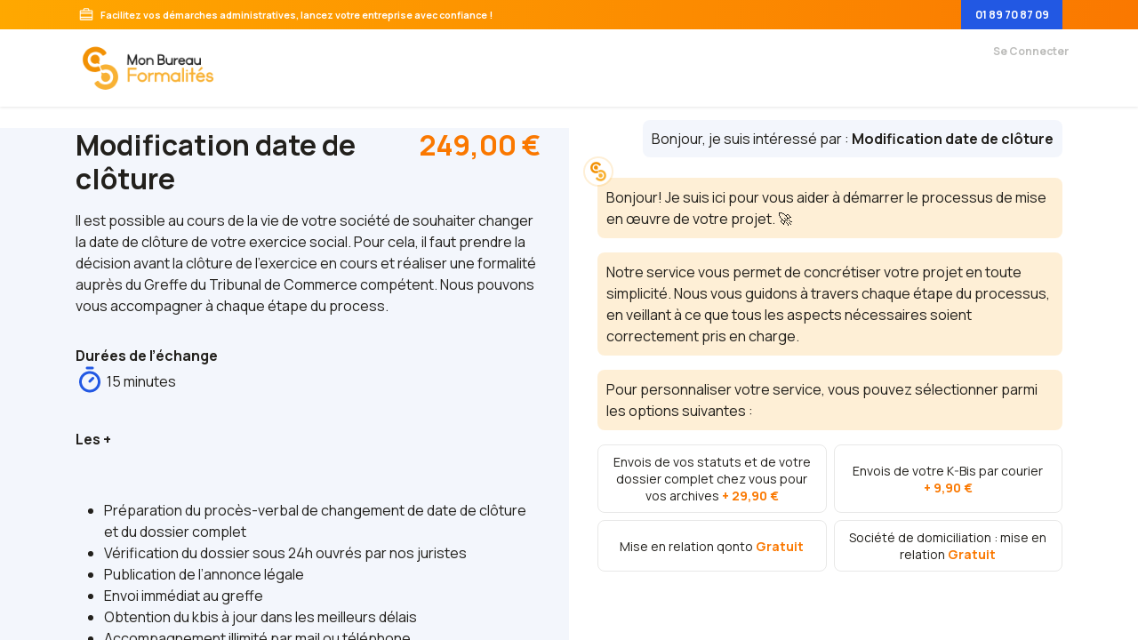

--- FILE ---
content_type: text/html; charset=utf-8
request_url: https://www.monbureauformalites.com/shop/mod-dat-modification-date-de-cloture-23
body_size: 15785
content:

        

    
        
<!DOCTYPE html>
<html lang="fr-FR" data-website-id="1" data-main-object="product.template(23,)" data-add2cart-redirect="1">
    <head>
        <meta charset="utf-8"/>
        <meta http-equiv="X-UA-Compatible" content="IE=edge"/>
        <meta name="viewport" content="width=device-width, initial-scale=1"/>
        <meta name="generator" content="Odoo"/>
        <meta name="description" content="Il est possible au cours de la vie de votre société de souhaiter changer la date de clôture de votre exercice social. Pour cela, il faut prendre la décision avant la clôture de l’exercice en cours et réaliser une formalité auprès du Greffe du Tribunal de Commerce compétent. Nous pouvons vous accompagner à chaque étape du process."/>
            
        <meta property="og:type" content="website"/>
        <meta property="og:title" content="Modification date de clôture"/>
        <meta property="og:site_name" content="MonBureauForamalités"/>
        <meta property="og:url" content="https://www.monbureauformalites.com/shop/mod-dat-modification-date-de-cloture-23"/>
        <meta property="og:image" content="https://www.monbureauformalites.com/web/image/product.template/23/image_1024?unique=1add979"/>
        <meta property="og:description" content="Il est possible au cours de la vie de votre société de souhaiter changer la date de clôture de votre exercice social. Pour cela, il faut prendre la décision avant la clôture de l’exercice en cours et réaliser une formalité auprès du Greffe du Tribunal de Commerce compétent. Nous pouvons vous accompagner à chaque étape du process."/>
            
        <meta name="twitter:card" content="summary_large_image"/>
        <meta name="twitter:title" content="Modification date de clôture"/>
        <meta name="twitter:image" content="https://www.monbureauformalites.com/web/image/product.template/23/image_1024?unique=1add979"/>
        <meta name="twitter:description" content="Il est possible au cours de la vie de votre société de souhaiter changer la date de clôture de votre exercice social. Pour cela, il faut prendre la décision avant la clôture de l’exercice en cours et réaliser une formalité auprès du Greffe du Tribunal de Commerce compétent. Nous pouvons vous accompagner à chaque étape du process."/>
        
        <link rel="canonical" href="https://www.monbureauformalites.com/shop/mod-dat-modification-date-de-cloture-23"/>
        
        <link rel="preconnect" href="https://fonts.gstatic.com/" crossorigin=""/>
        <title> Modification date de clôture | MonBureauForamalités </title>
        <link type="image/x-icon" rel="shortcut icon" href="/web/image/website/1/favicon?unique=71be8ed"/>
        <link rel="preload" href="/web/static/src/libs/fontawesome/fonts/fontawesome-webfont.woff2?v=4.7.0" as="font" crossorigin=""/>
        <link type="text/css" rel="stylesheet" href="/web/assets/1/020027f/web.assets_frontend.min.css"/>
        <script id="web.layout.odooscript" type="text/javascript">
            var odoo = {
                csrf_token: "1c4431822e4c0b381b6cc544e3438e32d062058eo1800573801",
                debug: "",
            };
        </script>
        <script type="text/javascript">
            odoo.__session_info__ = {"is_admin": false, "is_system": false, "is_public": true, "is_website_user": true, "user_id": false, "is_frontend": true, "profile_session": null, "profile_collectors": null, "profile_params": null, "show_effect": true, "currencies": {"125": {"symbol": "\u20ac", "position": "after", "digits": [69, 2]}, "1": {"symbol": "$", "position": "before", "digits": [69, 2]}}, "bundle_params": {"lang": "fr_FR", "website_id": 1}, "websocket_worker_version": "17.0-3", "translationURL": "/website/translations", "cache_hashes": {"translations": "e2e7359483e7e9335058160db8ff7d8ddbf05797"}, "geoip_country_code": "US", "geoip_phone_code": 1, "lang_url_code": "fr"};
            if (!/(^|;\s)tz=/.test(document.cookie)) {
                const userTZ = Intl.DateTimeFormat().resolvedOptions().timeZone;
                document.cookie = `tz=${userTZ}; path=/`;
            }
        </script>
        <script type="text/javascript" defer="defer" src="/web/assets/1/5208d17/web.assets_frontend_minimal.min.js" onerror="__odooAssetError=1"></script>
        <script type="text/javascript" defer="defer" data-src="/web/assets/1/98536f9/web.assets_frontend_lazy.min.js" onerror="__odooAssetError=1"></script>
        
                    <script>
            
                if (!window.odoo) {
                    window.odoo = {};
                }
                odoo.__session_info__ = Object.assign(odoo.__session_info__ || {}, {
                    livechatData: {
                        isAvailable: false,
                        serverUrl: "https://www.monbureauformalites.com",
                        options: {},
                    },
                });
            
                    </script>
        
    </head>
    <body>



        <div id="wrapwrap" class="  as-product-detail   ">
                <header id="top" data-anchor="true" data-name="Header" data-extra-items-toggle-aria-label="Bouton d&#39;éléments supplémentaires" class="   o_header_standard o_hoverable_dropdown" style=" ">
                    
    <nav data-name="Navbar" aria-label="Main" class="navbar navbar-expand-lg navbar-light o_colored_level o_cc o_header_force_no_radius d-none d-lg-block p-0 shadow-sm rounded-0 ">
        

            <div id="o_main_nav" class="o_main_nav">
                <div aria-label="Haut" class="o_header_sales_three_top o_header_hide_on_scroll position-relative border-bottom z-index-1 o_border_contrast">
                    <div class="container d-flex justify-content-between gap-3 h-100">
                        <ul class="navbar-nav align-items-center gap-3 py-1">
                            
                            
        <li class="flex-basis-0 flex-grow-1 flex-shrink-0">
                <div data-name="Text" class="s_text_block d-flex flex-column flex-lg-row gap-1 gap-lg-4 align-items-lg-center mx-auto">
                    <small class="d-flex align-items-center">
                        <img src="/web/image/703-c15f7ceb/BriefcaseMetal.svg" alt="" class="me-1 img img-fluid o_we_custom_image" data-mimetype="image/svg+xml" data-original-id="703" data-original-src="/web/image/703-c15f7ceb/BriefcaseMetal.svg" data-mimetype-before-conversion="image/svg+xml" loading="lazy" style="transform: scaleX(0.75) scaleY(0.75); animation-play-state: paused; transition: none 0s ease 0s;"/><strong><font class="text-o-color-4"><span class="o_small-fs">Facilitez vos démarches administratives, lancez votre entreprise avec confiance !</span></font></strong></small><small class="d-flex align-items-center">
                        <br/></small><small class="d-flex align-items-center">
                        <br/></small>
                </div>
        </li>
                        </ul>
                        <ul class="navbar-nav">
                            
                            
        <li class="">
            <div class="oe_structure oe_structure_solo d-flex h-100">
                <section class="oe_unremovable oe_unmovable s_text_block o_colored_level pb0" data-snippet="s_text_block" data-name="Text" style="background-image: none;">
                    <div class="h-100 container h-100 h-100 h-100">
                        <a href="tel:0189708709" class="oe_unremovable btn_cta d-flex align-items-center h-100 rounded-0 btn btn-secondary btn-sm d-flex align-items-center h-100 rounded-0" data-bs-original-title="" title=""><span class="o_small-fs"><strong>01 89 70 87 09</strong></span></a>
                    </div>
                </section>
            </div>
        </li>
                        </ul>
                    </div>
                </div>
                <div aria-label="Bas" class="container d-flex align-items-center py-2">
                    
    <a data-name="Navbar Logo" href="/" class="navbar-brand logo me-4">
            
            <span role="img" aria-label="Logo of MonBureauForamalités" title="MonBureauForamalités"><img src="/web/image/website/1/logo/MonBureauForamalit%C3%A9s?unique=71be8ed" class="img img-fluid" width="95" height="40" alt="MonBureauForamalités" loading="lazy"/></span>
        </a>
    
                    <div class="ms-auto">
                        <ul class="navbar-nav justify-content-end align-items-center gap-2 w-100 o_header_separator">
                            
        
            <li class="position-relative divider d-none"></li> 
            <li class="o_wsale_my_cart d-none position-relative">
                <a href="/shop/cart" aria-label="Panier eCommerce" class="nav-link btn btn-sm d-flex flex-row-reverse align-items-center text-uppercase fw-bold as_mini_cart">
                    <div class="d-contains">
                        <sup class="my_cart_quantity badge text-bg-primary top-0 d-block ms-2 d-none" data-order-id="">0</sup>
                    </div>
                    <span class="">Mon panier</span>
                </a>
            </li>
        
        
            <li class="o_wsale_my_wish d-none position-relative o_wsale_my_wish_hide_empty">
                <a href="/shop/wishlist" class="nav-link btn btn-sm d-flex flex-row-reverse align-items-center text-uppercase fw-bold">
                    <div class="d-contains">
                        <sup class="my_wish_quantity o_animate_blink badge text-bg-primary top-0 d-block ms-2">0</sup>
                    </div>
                    <span class="">Liste de souhaits</span>
                </a>
            </li>
        
        <li data-name="Language Selector" class="o_header_language_selector position-relative">
        
        
        </li>
                            <li class="position-relative o_no_autohide_item">
                <a href="/web/login" class="nav-link btn-sm fw-bold text-uppercase o_nav-link_secondary ">Se connecter</a>
            </li>
                            
        
        
                        </ul>
                        
    <ul id="top_menu" role="menu" class="nav navbar-nav top_menu o_menu_loading justify-content-end">
        

                            
    <li class="nav-item dropdown position-static">
                <a data-bs-toggle="dropdown" href="#" class="nav-link dropdown-toggle o_mega_menu_toggle   as-menus" style="background-color:;color: !important" data-bs-display="static">
                    <span>Créer mon entreprise</span>
                </a>
                    <div data-name="Mega Menu" class="dropdown-menu o_mega_menu o_no_parent_editor">
    













<section class="s_mega_menu_odoo_menu pt16 o_colored_level o_cc o_cc1" style="background-image: none;">
        <div class="container">
            <div class="row">
                <div class="col-md-6 col-lg pt16 pb24 o_colored_level col-lg-12">
                    <h4 class="o_default_snippet_text text-uppercase h5 fw-bold mt-0"><font style="color: rgb(34, 32, 28);">Créer mon entreprise</font><br></h4>
                    <div class="s_hr text-start pt4 pb16 text-o-color-3" data-name="Séparateur">
                        <hr class="w-100 mx-auto" style="border-top-width: 2px; border-top-style: solid; border-top-color: rgb(239, 237, 233);">
                    </div>
                    <div class="o_text_columns"><div class="row"><div class="col-4 o_colored_level"><nav class="nav flex-column"><a href="/shop/sas-immatriculation-sas-12" class="nav-link px-0" data-name="Menu Item" data-bs-original-title="" title=""><font style="color: rgb(34, 32, 28);">SAS</font></a>
                        
                        
                        
                        
                        
                    </nav></div><div class="col-4 o_colored_level"><nav class="nav flex-column"><a href="/shop/sasu-immatriculation-sasu-13" class="nav-link px-0" data-name="Menu Item" data-bs-original-title="" title=""><font style="color: rgb(34, 32, 28);">SASU</font></a>
                        
                        
                        
                        
                        
                    </nav></div><div class="col-4 o_colored_level"><nav class="nav flex-column"><a href="/shop/sarl-immatriculation-sarl-9" class="nav-link px-0" data-name="Menu Item" data-bs-original-title="" title=""><font style="color: rgb(34, 32, 28);">SARL</font></a>
                        
                        
                        
                        
                        
                    </nav></div><div class="col-4 o_colored_level"><nav class="nav flex-column"><a href="/shop/eurl-immatriculation-eurl-11" class="nav-link px-0" data-name="Menu Item" data-bs-original-title="" title=""><font style="color: rgb(34, 32, 28);">EURL</font></a>
                        
                        
                        
                        
                        
                    </nav></div><div class="col-4 o_colored_level"><nav class="nav flex-column"><a href="/shop/sci-immatriculation-sci-15" class="nav-link px-0" data-name="Menu Item" data-bs-original-title="" title=""><font style="color: rgb(34, 32, 28);">SCI</font></a>
                        
                        
                        
                        
                        
                    </nav></div><div class="col-md-4 o_colored_level"><nav class="nav flex-column"><a href="/creation-de-societe" class="nav-link px-0" data-name="Menu Item" data-bs-original-title="" title=""><font class="text-o-color-1">Toutes nos offres</font></a>
                        
                        
                        
                        
                        
                    </nav></div></div></div>
                </div><div class="col-md-6 col-lg pt16 pb24 o_colored_level col-lg-12">
                    <h4 class="o_default_snippet_text text-uppercase h5 fw-bold mt-0"><font style="color: rgba(34, 32, 28, 0.5);">Ressources utiles</font><br></h4>
                    <div class="s_hr text-start pt4 pb16 text-o-color-3" data-name="Séparateur">
                        <hr class="w-100 mx-auto" style="border-top-width: 2px; border-top-style: solid; border-top-color: rgb(239, 237, 233);">
                    </div>
                    <div class="o_text_columns"><div class="row"><div class="col-4 o_colored_level"><nav class="nav flex-column"><a href="/blog/formes-juridiques-30/sas-67" class="nav-link px-0" data-name="Menu Item" data-bs-original-title="" title=""><font style="color: rgba(34, 32, 28, 0.5);">La SAS</font></a>
                        
                        
                        
                        
                        
                    </nav></div><div class="col-4 o_colored_level"><nav class="nav flex-column"><a href="/blog/formes-juridiques-30/sasu-68" class="nav-link px-0" data-name="Menu Item" data-bs-original-title="" title=""><font style="color: rgba(34, 32, 28, 0.5);">La SASU</font></a>
                        
                        
                        
                        
                        
                    </nav></div><div class="col-4 o_colored_level"><nav class="nav flex-column"><a href="/blog/formes-juridiques-30/sarl-65" class="nav-link px-0" data-name="Menu Item" data-bs-original-title="" title=""><font style="color: rgba(34, 32, 28, 0.5);">La SARL</font></a>
                        
                        
                        
                        
                        
                    </nav></div><div class="col-4 o_colored_level"><nav class="nav flex-column"><a href="/blog/formes-juridiques-30/eurl-66" class="nav-link px-0" data-name="Menu Item" data-bs-original-title="" title=""><font style="color: rgba(34, 32, 28, 0.5);">L'EURL</font></a>
                        
                        
                        
                        
                        
                    </nav></div><div class="col-4 o_colored_level"><nav class="nav flex-column"><a href="/blog/formes-juridiques-30/sci-64" class="nav-link px-0" data-name="Menu Item" data-bs-original-title="" title=""><font style="color: rgba(34, 32, 28, 0.5);">La SCI</font></a>
                        
                        
                        
                        
                        
                    </nav></div><div class="col-md-4 o_colored_level"><nav class="nav flex-column"><a href="/blog/vie-de-l-entreprise-1/les-differentes-formes-juridiques-60" class="nav-link px-0" data-name="Menu Item" data-bs-original-title="" title=""><font style="color: rgba(34, 32, 28, 0.5);">Comparatif des formes</font></a>
                        
                        
                        
                        
                        
                    </nav></div><div class="col-md-4 o_colored_level"><nav class="nav flex-column"><a href="/blog/vie-de-l-entreprise-1/comment-creer-son-entreprise-63" class="nav-link px-0" data-name="Menu Item" data-bs-original-title="" title=""><font style="color: rgba(34, 32, 28, 0.5);">Comment créer son entreprise</font></a>
                        
                        
                        
                        
                        
                    </nav></div></div></div>
                </div>
                
                
                
            </div>
        </div>
        <div class="container-fluid border-top s_mega_menu_odoo_menu_footer">
            <div class="row">
                <div class="col-12 pt8 o_colored_level pb0" style="background-image: linear-gradient(98deg, rgb(255, 168, 0) 0%, rgb(250, 120, 0) 100%);">
                    
                </div>
            </div>
        </div>
    </section></div>
            </li>
    <li class="nav-item dropdown position-static">
                <a data-bs-toggle="dropdown" href="#" class="nav-link dropdown-toggle o_mega_menu_toggle   as-menus" style="background-color:;color: !important" data-bs-display="static">
                    <span>Gérer mon entreprise</span>
                </a>
                    <div data-name="Mega Menu" class="dropdown-menu o_mega_menu o_no_parent_editor">
    























<section class="s_mega_menu_odoo_menu pt16 o_colored_level o_cc o_cc1" style="background-image: none;">
        <div class="container">
            <div class="row">
                <div class="col-md-6 col-lg pt16 pb24 o_colored_level col-lg-12">
                    <h4 class="text-uppercase h5 fw-bold mt-0"><font class="text-black">Gérer mon entre​prise</font><br></h4>
                    <div class="s_hr text-start pt4 pb16 text-o-color-3" data-name="Séparateur">
                        <hr class="w-100 mx-auto" style="border-top-width: 2px; border-top-style: solid; border-top-color: rgb(239, 237, 233);">
                    </div>
                    <div class="o_text_columns"><div class="row"><div class="col-md-6 o_colored_level col-lg-4"><nav class="nav flex-column"><a href="/shop/mod-org-modification-organes-de-direction-controle-21" class="nav-link px-0" data-name="Menu Item" data-bs-original-title="" title="" style="text-align: center;"><font style="color: rgb(34, 32, 28);">Changement de dirigeant</font></a></nav></div><div class="col-md-6 o_colored_level col-lg-4"><nav class="nav flex-column"><a href="/shop/chg-nom-changement-denomination-26" class="nav-link px-0" data-name="Menu Item" data-bs-original-title="" title="" style="text-align: center;"><font style="color: rgb(34, 32, 28);">Changement de dénomination</font></a></nav></div><div class="col-md-6 o_colored_level col-lg-4"><nav class="nav flex-column"><a href="/shop/mod-act-modification-activite-et-objet-social-22" class="nav-link px-0" data-name="Menu Item" data-bs-original-title="" title="" style="text-align: center;"><font style="color: rgb(34, 32, 28);">Modification d’objet social</font></a></nav></div><div class="col-md-6 o_colored_level col-lg-4"><nav class="nav flex-column"><a href="/shop/aug-cap-augmentation-capital-en-numeraire-ou-par-incorp-17" class="nav-link px-0" data-name="Menu Item" data-bs-original-title="" title="" style="text-align: center;"><font style="color: rgb(34, 32, 28);">Augmentation capital en numéraire</font></a></nav></div><div class="col-md-6 o_colored_level col-lg-4"><nav class="nav flex-column"><a href="/shop/prg-dur-prorogation-duree-31" class="nav-link px-0" data-name="Menu Item" data-bs-original-title="" title="" style="text-align: center;"><font style="color: rgb(34, 32, 28); display: inline-block;">Prorogation durée</font></a></nav></div><div class="col-md-6 o_colored_level col-lg-4"><nav class="nav flex-column"><a href="/shop/mod-dat-modification-date-de-cloture-23" class="nav-link px-0" data-name="Menu Item" data-bs-original-title="" title="" style="text-align: center;"><font style="color: rgb(34, 32, 28); display: inline-block;">
Modification date de clôture

</font><br></a></nav></div><div class="col-md-6 o_colored_level col-lg-4"><nav class="nav flex-column"><a href="/shop/ims-r-immat-etablissement-secondaire-dans-le-ressort-36" class="nav-link px-0" data-name="Menu Item" data-bs-original-title="" title="" style="text-align: center;"><font style="color: rgb(34, 32, 28);">Ouverture d’établissement secondaire</font></a></nav></div><div class="col-md-6 o_colored_level col-lg-4"><nav class="nav flex-column"><a href="/shop/fes-fermeture-etablissement-secondaire-38" class="nav-link px-0" data-name="Menu Item" data-bs-original-title="" title="" style="text-align: center;"><font style="color: rgb(34, 32, 28);">Fermeture d’établissement secondaire</font></a></nav></div><div class="col-md-6 o_colored_level col-lg-4"><nav class="nav flex-column"><a href="/shop/dc-depots-des-comptes-42" class="nav-link px-0" data-name="Menu Item" data-bs-original-title="" title="" style="text-align: center;"><font style="color: rgb(34, 32, 28);">Dépôt des comptes</font></a></nav></div><div class="col-md-6 o_colored_level col-lg-4"><nav class="nav flex-column"><a href="/modification-et-gestion-d-entreprise" class="nav-link px-0" data-name="Menu Item" data-bs-original-title="" title="" style="text-align: center;"><font class="text-o-color-1">Toutes nos offres</font></a></nav></div></div></div>
                </div><div class="col-md-6 col-lg pt16 pb24 o_colored_level">
                    <h4 class="o_default_snippet_text text-uppercase h5 fw-bold mt-0"><font style="color: rgba(34, 32, 28, 0.5);">Ressources utiles</font><br></h4>
                    <div class="s_hr text-start pt4 pb16 text-o-color-3" data-name="Séparateur">
                        <hr class="w-100 mx-auto" style="border-top-width: 2px; border-top-style: solid; border-top-color: rgb(239, 237, 233);">
                    </div>
                    <div class="o_text_columns"><div class="row"><div class="col-md-12 o_colored_level col-lg-4"><nav class="nav flex-column"><a href="#" class="nav-link px-0" data-name="Menu Item" data-bs-original-title="" title="" style="text-align: center;"><font style="color: rgba(34, 32, 28, 0.5);">Le guide de la modification</font></a></nav></div><div class="col-md-12 o_colored_level col-lg-4"><nav class="nav flex-column"><a href="#" class="nav-link px-0" data-name="Menu Item" data-bs-original-title="" title="" style="text-align: center;"><font style="color: rgba(34, 32, 28, 0.5);">Registre des bénéficiaires effectifs</font></a></nav></div><div class="col-md-12 o_colored_level col-lg-4"><nav class="nav flex-column"><a href="#" class="nav-link px-0" data-name="Menu Item" data-bs-original-title="" title="" style="text-align: center;"><font style="color: rgba(34, 32, 28, 0.5);">L’approbation des comptes</font></a></nav></div></div></div>
                </div>
                
                
                
            </div>
        </div>
        <div class="container-fluid border-top s_mega_menu_odoo_menu_footer">
            <div class="row">
                <div class="col-12 pt8 o_colored_level pb0" style="background-image: linear-gradient(135deg, rgb(255, 168, 0) 0%, rgb(250, 120, 0) 100%);">
                    
                </div>
            </div>
        </div>
    </section></div>
            </li>
    <li class="nav-item dropdown position-static">
                <a data-bs-toggle="dropdown" href="#" class="nav-link dropdown-toggle o_mega_menu_toggle   as-menus" style="background-color:;color: !important" data-bs-display="static">
                    <span>Fermer mon entreprise</span>
                </a>
                    <div data-name="Mega Menu" class="dropdown-menu o_mega_menu o_no_parent_editor">
    









<section class="s_mega_menu_odoo_menu pt16 o_colored_level o_cc o_cc1" style="background-image: none;">
        <div class="container">
            <div class="row">
                <div class="col-md-6 col-lg pt16 pb24 o_colored_level">
                    <h4 class="o_default_snippet_text text-uppercase h5 fw-bold mt-0"><font style="color: rgb(34, 32, 28);">Fermer mon entreprise</font><br></h4>
                    <div class="s_hr text-start pt4 pb16 text-o-color-3" data-name="Séparateur">
                        <hr class="w-100 mx-auto" style="border-top-width: 2px; border-top-style: solid; border-top-color: rgb(239, 237, 233);">
                    </div>
                    <div class="o_text_columns"><div class="row"><div class="col-md-12 o_colored_level"><nav class="nav flex-column"><a href="/shop/dis-ant-dissolution-anticipee-32" class="nav-link px-0" data-name="Menu Item" data-bs-original-title="" title=""><font style="color: rgb(34, 32, 28);">Dissolution</font></a>
                        
                        
                        
                        
                    </nav></div><div class="col-md-12 o_colored_level"><nav class="nav flex-column"><a href="/shop/clo-sb-cloture-sans-boni-33" class="nav-link px-0" data-name="Menu Item" data-bs-original-title="" title=""><font style="color: rgb(34, 32, 28);">Liquidation</font></a>
                        
                        
                        
                        
                    </nav></div><div class="col-md-12 o_colored_level"><nav class="nav flex-column"><a href="/shop/dis-ant-clo-cb-dissolution-anticipee-cloture-sans-boni-34" class="nav-link px-0" data-name="Menu Item" data-bs-original-title="" title=""><font style="color: rgb(34, 32, 28);">Dissolution et liquidation</font></a>
                        
                        
                        
                        
                    </nav></div></div></div>
                </div>
                
                
                
            </div>
        </div>
        <div class="container-fluid border-top s_mega_menu_odoo_menu_footer">
            <div class="row">
                <div class="col-12 pt8 o_colored_level pb0" style="background-image: linear-gradient(98deg, rgb(255, 168, 0) 0%, rgb(250, 120, 0) 100%);">
                    
                </div>
            </div>
        </div>
    </section></div>
            </li>
    <li role="presentation" class="nav-item">
                <a role="menuitem" href="/questions-frequentes" style="background-color:;color: !important" class="nav-link  as-menus">
                    <span>Questions fréquentes</span>
                </a>
            </li>
    <li role="presentation" class="nav-item">
                <a role="menuitem" href="/blog" style="background-color:;color: !important" class="nav-link  as-menus">
                    <span>Fiches et guides pratiques</span>
                </a>
            </li>
                        
    </ul>
                    </div>
                </div>
            </div>
        
    </nav>
    <nav data-name="Navbar" aria-label="Mobile" class="navbar  navbar-light o_colored_level o_cc o_header_mobile d-block d-lg-none shadow-sm as-mobile-header o_header_force_no_radius">
        

                <div id="o_main_nav" class="container flex-nowrap justify-content-between">

                    <ul class="o_header_mobile_buttons_wrap as-mob-header-end navbar-nav flex-row align-items-center gap-2 mb-0">
                        
        
            <li class=" divider d-none"></li> 
            <li class="o_wsale_my_cart d-none ">
                <a href="/shop/cart" aria-label="Panier eCommerce" class="o_navlink_background hm-icon-item as-h-bag as_mini_cart">
                    <div class="hm-icon">
                        <i class="fa fa-shopping-cart fa-stack"></i>
                        <sup class="my_cart_quantity badge text-bg-primary h-sup d-none" data-order-id="">0</sup>
                    </div>
                </a>
            </li>
        
                        <li class="as-mob-logo">
                            
    <a data-name="Navbar Logo" href="/" class="navbar-brand logo ">
            
            <span role="img" aria-label="Logo of MonBureauForamalités" title="MonBureauForamalités"><img src="/web/image/website/1/logo/MonBureauForamalit%C3%A9s?unique=71be8ed" class="img img-fluid" width="95" height="40" alt="MonBureauForamalités" loading="lazy"/></span>
        </a>
    
                        </li>
                        <li>
                            <button class="btn hm-icon o_not_editable p-0" type="button" data-bs-toggle="offcanvas" data-bs-target="#top_menu_collapse_mobile" aria-controls="top_menu_collapse_mobile" aria-expanded="false" aria-label="Toggle navigation">
                                <span class="navbar-toggler-icon"></span>
                            </button>
                        </li>

                    </ul>
                    <div id="top_menu_collapse_mobile" class="offcanvas offcanvas-start o_navbar_mobile">
                        <div class="offcanvas-header justify-content-end o_not_editable">
                            <ul class="as-mob-search">
                                
                            </ul>
                            <button type="button" class="nav-link btn-close" data-bs-dismiss="offcanvas" aria-label="Close"></button>
                        </div>
                        <div class="offcanvas-body d-flex flex-column justify-content-between h-100 w-100">
                            <ul class="navbar-nav">

                                
    <ul id="top_menu" role="menu" class="nav navbar-nav top_menu  ">
        

                                    
    <li class="nav-item dropdown position-static">
                <a data-bs-toggle="dropdown" href="#" class="nav-link dropdown-toggle o_mega_menu_toggle  d-flex justify-content-between align-items-center as-menus" style="background-color:;color: !important" data-bs-display="static">
                    <span>Créer mon entreprise</span>
                </a>
                    <div data-name="Mega Menu" class="dropdown-menu o_mega_menu o_no_parent_editor">
    













<section class="s_mega_menu_odoo_menu pt16 o_colored_level o_cc o_cc1" style="background-image: none;">
        <div class="container">
            <div class="row">
                <div class="col-md-6 col-lg pt16 pb24 o_colored_level col-lg-12">
                    <h4 class="o_default_snippet_text text-uppercase h5 fw-bold mt-0"><font style="color: rgb(34, 32, 28);">Créer mon entreprise</font><br></h4>
                    <div class="s_hr text-start pt4 pb16 text-o-color-3" data-name="Séparateur">
                        <hr class="w-100 mx-auto" style="border-top-width: 2px; border-top-style: solid; border-top-color: rgb(239, 237, 233);">
                    </div>
                    <div class="o_text_columns"><div class="row"><div class="col-4 o_colored_level"><nav class="nav flex-column"><a href="/shop/sas-immatriculation-sas-12" class="nav-link px-0" data-name="Menu Item" data-bs-original-title="" title=""><font style="color: rgb(34, 32, 28);">SAS</font></a>
                        
                        
                        
                        
                        
                    </nav></div><div class="col-4 o_colored_level"><nav class="nav flex-column"><a href="/shop/sasu-immatriculation-sasu-13" class="nav-link px-0" data-name="Menu Item" data-bs-original-title="" title=""><font style="color: rgb(34, 32, 28);">SASU</font></a>
                        
                        
                        
                        
                        
                    </nav></div><div class="col-4 o_colored_level"><nav class="nav flex-column"><a href="/shop/sarl-immatriculation-sarl-9" class="nav-link px-0" data-name="Menu Item" data-bs-original-title="" title=""><font style="color: rgb(34, 32, 28);">SARL</font></a>
                        
                        
                        
                        
                        
                    </nav></div><div class="col-4 o_colored_level"><nav class="nav flex-column"><a href="/shop/eurl-immatriculation-eurl-11" class="nav-link px-0" data-name="Menu Item" data-bs-original-title="" title=""><font style="color: rgb(34, 32, 28);">EURL</font></a>
                        
                        
                        
                        
                        
                    </nav></div><div class="col-4 o_colored_level"><nav class="nav flex-column"><a href="/shop/sci-immatriculation-sci-15" class="nav-link px-0" data-name="Menu Item" data-bs-original-title="" title=""><font style="color: rgb(34, 32, 28);">SCI</font></a>
                        
                        
                        
                        
                        
                    </nav></div><div class="col-md-4 o_colored_level"><nav class="nav flex-column"><a href="/creation-de-societe" class="nav-link px-0" data-name="Menu Item" data-bs-original-title="" title=""><font class="text-o-color-1">Toutes nos offres</font></a>
                        
                        
                        
                        
                        
                    </nav></div></div></div>
                </div><div class="col-md-6 col-lg pt16 pb24 o_colored_level col-lg-12">
                    <h4 class="o_default_snippet_text text-uppercase h5 fw-bold mt-0"><font style="color: rgba(34, 32, 28, 0.5);">Ressources utiles</font><br></h4>
                    <div class="s_hr text-start pt4 pb16 text-o-color-3" data-name="Séparateur">
                        <hr class="w-100 mx-auto" style="border-top-width: 2px; border-top-style: solid; border-top-color: rgb(239, 237, 233);">
                    </div>
                    <div class="o_text_columns"><div class="row"><div class="col-4 o_colored_level"><nav class="nav flex-column"><a href="/blog/formes-juridiques-30/sas-67" class="nav-link px-0" data-name="Menu Item" data-bs-original-title="" title=""><font style="color: rgba(34, 32, 28, 0.5);">La SAS</font></a>
                        
                        
                        
                        
                        
                    </nav></div><div class="col-4 o_colored_level"><nav class="nav flex-column"><a href="/blog/formes-juridiques-30/sasu-68" class="nav-link px-0" data-name="Menu Item" data-bs-original-title="" title=""><font style="color: rgba(34, 32, 28, 0.5);">La SASU</font></a>
                        
                        
                        
                        
                        
                    </nav></div><div class="col-4 o_colored_level"><nav class="nav flex-column"><a href="/blog/formes-juridiques-30/sarl-65" class="nav-link px-0" data-name="Menu Item" data-bs-original-title="" title=""><font style="color: rgba(34, 32, 28, 0.5);">La SARL</font></a>
                        
                        
                        
                        
                        
                    </nav></div><div class="col-4 o_colored_level"><nav class="nav flex-column"><a href="/blog/formes-juridiques-30/eurl-66" class="nav-link px-0" data-name="Menu Item" data-bs-original-title="" title=""><font style="color: rgba(34, 32, 28, 0.5);">L'EURL</font></a>
                        
                        
                        
                        
                        
                    </nav></div><div class="col-4 o_colored_level"><nav class="nav flex-column"><a href="/blog/formes-juridiques-30/sci-64" class="nav-link px-0" data-name="Menu Item" data-bs-original-title="" title=""><font style="color: rgba(34, 32, 28, 0.5);">La SCI</font></a>
                        
                        
                        
                        
                        
                    </nav></div><div class="col-md-4 o_colored_level"><nav class="nav flex-column"><a href="/blog/vie-de-l-entreprise-1/les-differentes-formes-juridiques-60" class="nav-link px-0" data-name="Menu Item" data-bs-original-title="" title=""><font style="color: rgba(34, 32, 28, 0.5);">Comparatif des formes</font></a>
                        
                        
                        
                        
                        
                    </nav></div><div class="col-md-4 o_colored_level"><nav class="nav flex-column"><a href="/blog/vie-de-l-entreprise-1/comment-creer-son-entreprise-63" class="nav-link px-0" data-name="Menu Item" data-bs-original-title="" title=""><font style="color: rgba(34, 32, 28, 0.5);">Comment créer son entreprise</font></a>
                        
                        
                        
                        
                        
                    </nav></div></div></div>
                </div>
                
                
                
            </div>
        </div>
        <div class="container-fluid border-top s_mega_menu_odoo_menu_footer">
            <div class="row">
                <div class="col-12 pt8 o_colored_level pb0" style="background-image: linear-gradient(98deg, rgb(255, 168, 0) 0%, rgb(250, 120, 0) 100%);">
                    
                </div>
            </div>
        </div>
    </section></div>
            </li>
    <li class="nav-item dropdown position-static">
                <a data-bs-toggle="dropdown" href="#" class="nav-link dropdown-toggle o_mega_menu_toggle  d-flex justify-content-between align-items-center as-menus" style="background-color:;color: !important" data-bs-display="static">
                    <span>Gérer mon entreprise</span>
                </a>
                    <div data-name="Mega Menu" class="dropdown-menu o_mega_menu o_no_parent_editor">
    























<section class="s_mega_menu_odoo_menu pt16 o_colored_level o_cc o_cc1" style="background-image: none;">
        <div class="container">
            <div class="row">
                <div class="col-md-6 col-lg pt16 pb24 o_colored_level col-lg-12">
                    <h4 class="text-uppercase h5 fw-bold mt-0"><font class="text-black">Gérer mon entre​prise</font><br></h4>
                    <div class="s_hr text-start pt4 pb16 text-o-color-3" data-name="Séparateur">
                        <hr class="w-100 mx-auto" style="border-top-width: 2px; border-top-style: solid; border-top-color: rgb(239, 237, 233);">
                    </div>
                    <div class="o_text_columns"><div class="row"><div class="col-md-6 o_colored_level col-lg-4"><nav class="nav flex-column"><a href="/shop/mod-org-modification-organes-de-direction-controle-21" class="nav-link px-0" data-name="Menu Item" data-bs-original-title="" title="" style="text-align: center;"><font style="color: rgb(34, 32, 28);">Changement de dirigeant</font></a></nav></div><div class="col-md-6 o_colored_level col-lg-4"><nav class="nav flex-column"><a href="/shop/chg-nom-changement-denomination-26" class="nav-link px-0" data-name="Menu Item" data-bs-original-title="" title="" style="text-align: center;"><font style="color: rgb(34, 32, 28);">Changement de dénomination</font></a></nav></div><div class="col-md-6 o_colored_level col-lg-4"><nav class="nav flex-column"><a href="/shop/mod-act-modification-activite-et-objet-social-22" class="nav-link px-0" data-name="Menu Item" data-bs-original-title="" title="" style="text-align: center;"><font style="color: rgb(34, 32, 28);">Modification d’objet social</font></a></nav></div><div class="col-md-6 o_colored_level col-lg-4"><nav class="nav flex-column"><a href="/shop/aug-cap-augmentation-capital-en-numeraire-ou-par-incorp-17" class="nav-link px-0" data-name="Menu Item" data-bs-original-title="" title="" style="text-align: center;"><font style="color: rgb(34, 32, 28);">Augmentation capital en numéraire</font></a></nav></div><div class="col-md-6 o_colored_level col-lg-4"><nav class="nav flex-column"><a href="/shop/prg-dur-prorogation-duree-31" class="nav-link px-0" data-name="Menu Item" data-bs-original-title="" title="" style="text-align: center;"><font style="color: rgb(34, 32, 28); display: inline-block;">Prorogation durée</font></a></nav></div><div class="col-md-6 o_colored_level col-lg-4"><nav class="nav flex-column"><a href="/shop/mod-dat-modification-date-de-cloture-23" class="nav-link px-0" data-name="Menu Item" data-bs-original-title="" title="" style="text-align: center;"><font style="color: rgb(34, 32, 28); display: inline-block;">
Modification date de clôture

</font><br></a></nav></div><div class="col-md-6 o_colored_level col-lg-4"><nav class="nav flex-column"><a href="/shop/ims-r-immat-etablissement-secondaire-dans-le-ressort-36" class="nav-link px-0" data-name="Menu Item" data-bs-original-title="" title="" style="text-align: center;"><font style="color: rgb(34, 32, 28);">Ouverture d’établissement secondaire</font></a></nav></div><div class="col-md-6 o_colored_level col-lg-4"><nav class="nav flex-column"><a href="/shop/fes-fermeture-etablissement-secondaire-38" class="nav-link px-0" data-name="Menu Item" data-bs-original-title="" title="" style="text-align: center;"><font style="color: rgb(34, 32, 28);">Fermeture d’établissement secondaire</font></a></nav></div><div class="col-md-6 o_colored_level col-lg-4"><nav class="nav flex-column"><a href="/shop/dc-depots-des-comptes-42" class="nav-link px-0" data-name="Menu Item" data-bs-original-title="" title="" style="text-align: center;"><font style="color: rgb(34, 32, 28);">Dépôt des comptes</font></a></nav></div><div class="col-md-6 o_colored_level col-lg-4"><nav class="nav flex-column"><a href="/modification-et-gestion-d-entreprise" class="nav-link px-0" data-name="Menu Item" data-bs-original-title="" title="" style="text-align: center;"><font class="text-o-color-1">Toutes nos offres</font></a></nav></div></div></div>
                </div><div class="col-md-6 col-lg pt16 pb24 o_colored_level">
                    <h4 class="o_default_snippet_text text-uppercase h5 fw-bold mt-0"><font style="color: rgba(34, 32, 28, 0.5);">Ressources utiles</font><br></h4>
                    <div class="s_hr text-start pt4 pb16 text-o-color-3" data-name="Séparateur">
                        <hr class="w-100 mx-auto" style="border-top-width: 2px; border-top-style: solid; border-top-color: rgb(239, 237, 233);">
                    </div>
                    <div class="o_text_columns"><div class="row"><div class="col-md-12 o_colored_level col-lg-4"><nav class="nav flex-column"><a href="#" class="nav-link px-0" data-name="Menu Item" data-bs-original-title="" title="" style="text-align: center;"><font style="color: rgba(34, 32, 28, 0.5);">Le guide de la modification</font></a></nav></div><div class="col-md-12 o_colored_level col-lg-4"><nav class="nav flex-column"><a href="#" class="nav-link px-0" data-name="Menu Item" data-bs-original-title="" title="" style="text-align: center;"><font style="color: rgba(34, 32, 28, 0.5);">Registre des bénéficiaires effectifs</font></a></nav></div><div class="col-md-12 o_colored_level col-lg-4"><nav class="nav flex-column"><a href="#" class="nav-link px-0" data-name="Menu Item" data-bs-original-title="" title="" style="text-align: center;"><font style="color: rgba(34, 32, 28, 0.5);">L’approbation des comptes</font></a></nav></div></div></div>
                </div>
                
                
                
            </div>
        </div>
        <div class="container-fluid border-top s_mega_menu_odoo_menu_footer">
            <div class="row">
                <div class="col-12 pt8 o_colored_level pb0" style="background-image: linear-gradient(135deg, rgb(255, 168, 0) 0%, rgb(250, 120, 0) 100%);">
                    
                </div>
            </div>
        </div>
    </section></div>
            </li>
    <li class="nav-item dropdown position-static">
                <a data-bs-toggle="dropdown" href="#" class="nav-link dropdown-toggle o_mega_menu_toggle  d-flex justify-content-between align-items-center as-menus" style="background-color:;color: !important" data-bs-display="static">
                    <span>Fermer mon entreprise</span>
                </a>
                    <div data-name="Mega Menu" class="dropdown-menu o_mega_menu o_no_parent_editor">
    









<section class="s_mega_menu_odoo_menu pt16 o_colored_level o_cc o_cc1" style="background-image: none;">
        <div class="container">
            <div class="row">
                <div class="col-md-6 col-lg pt16 pb24 o_colored_level">
                    <h4 class="o_default_snippet_text text-uppercase h5 fw-bold mt-0"><font style="color: rgb(34, 32, 28);">Fermer mon entreprise</font><br></h4>
                    <div class="s_hr text-start pt4 pb16 text-o-color-3" data-name="Séparateur">
                        <hr class="w-100 mx-auto" style="border-top-width: 2px; border-top-style: solid; border-top-color: rgb(239, 237, 233);">
                    </div>
                    <div class="o_text_columns"><div class="row"><div class="col-md-12 o_colored_level"><nav class="nav flex-column"><a href="/shop/dis-ant-dissolution-anticipee-32" class="nav-link px-0" data-name="Menu Item" data-bs-original-title="" title=""><font style="color: rgb(34, 32, 28);">Dissolution</font></a>
                        
                        
                        
                        
                    </nav></div><div class="col-md-12 o_colored_level"><nav class="nav flex-column"><a href="/shop/clo-sb-cloture-sans-boni-33" class="nav-link px-0" data-name="Menu Item" data-bs-original-title="" title=""><font style="color: rgb(34, 32, 28);">Liquidation</font></a>
                        
                        
                        
                        
                    </nav></div><div class="col-md-12 o_colored_level"><nav class="nav flex-column"><a href="/shop/dis-ant-clo-cb-dissolution-anticipee-cloture-sans-boni-34" class="nav-link px-0" data-name="Menu Item" data-bs-original-title="" title=""><font style="color: rgb(34, 32, 28);">Dissolution et liquidation</font></a>
                        
                        
                        
                        
                    </nav></div></div></div>
                </div>
                
                
                
            </div>
        </div>
        <div class="container-fluid border-top s_mega_menu_odoo_menu_footer">
            <div class="row">
                <div class="col-12 pt8 o_colored_level pb0" style="background-image: linear-gradient(98deg, rgb(255, 168, 0) 0%, rgb(250, 120, 0) 100%);">
                    
                </div>
            </div>
        </div>
    </section></div>
            </li>
    <li role="presentation" class="nav-item">
                <a role="menuitem" href="/questions-frequentes" style="background-color:;color: !important" class="nav-link  as-menus">
                    <span>Questions fréquentes</span>
                </a>
            </li>
    <li role="presentation" class="nav-item">
                <a role="menuitem" href="/blog" style="background-color:;color: !important" class="nav-link  as-menus">
                    <span>Fiches et guides pratiques</span>
                </a>
            </li>
                                
    </ul>

                                <ul class="as-mob-extra-menu navbar-nav">
                                    
        
            <li class="o_wsale_my_wish d-none nav-item o_wsale_my_wish_hide_empty">
                <a href="/shop/wishlist" class="nav-link as-h-wish">
                    <div class="position-relative">
                        <i class="fa fa-1x fa-heart fa-stack"></i>
                        <sup class="my_wish_quantity o_animate_blink badge text-bg-primary position-absolute top-0 end-0 mt-n1 me-n1 rounded-pill">0</sup>
                    </div>
                    <span class="">Liste de souhaits</span>
                </a>
            </li>
        

                                </ul>

                                
                            </ul>
                            <ul class="as-mob-bottom-link">
                                <li class=" o_no_autohide_item">
                <a href="/web/login" class="btn btn-outline-secondary w-100 ">Se connecter</a>
            </li>
                                
        
        
                                
        <li data-name="Language Selector" class="o_header_language_selector ">
        
        
        </li>
                                
                                
                            </ul>
                        </div>
                    </div>
                </div>
            
    </nav>
    
        </header>
                <main>
                    
            <div itemscope="itemscope" itemtype="http://schema.org/Product" id="wrap" class="js_sale o_wsale_product_page ecom-zoomable zoomodoo-next as-sticky-cart-active" data-ecom-zoom-auto="1">
                <div class="oe_structure oe_empty oe_structure_not_nearest" id="oe_structure_website_sale_product_1" data-editor-message="DÉPOSEZ DES BLOCS DE CONSTRUCTION ICI POUR LES RENDRE DISPONIBLES POUR TOUS LES PRODUITS"></div>
            <div class="as-product-next-prev-history">
                <div class="container">
                    <div class="row">
                        <div class="col">
                            <ol class="breadcrumb">
                                <li class="breadcrumb-item o_not_editable">
                                    <a href="/shop">All Products</a>
                                </li>
                                <li class="breadcrumb-item active">
                                    <span>Modification date de clôture</span>
                                </li>
                            </ol>
                        </div>
                        <div class="col as-pre-nxt-col">
                            <div class="as-pre-nxt-prod">
                                <div class="as-pre-prod-info as-pager-prod-info d-none">
                                    <div class="as-np-card">
                                        <div class="as-np-card-media">
                                            <img src="/web/image/product.template/17/image_128?unique=134cdbe" loading="lazy"/>
                                        </div>
                                        <div class="as-np-card-info">
                                            <div class="as-pre-title">
                                                <span class="title">[AUG_CAP] Augmentation capital en numéraire</span>
                                            </div>
                                            <div class="as-pre-price">
                                                <span class="oe_price" style="white-space: nowrap;" data-oe-type="monetary" data-oe-expression="as_combination[&#39;price&#39;]"><span class="oe_currency_value">249,00</span> €</span>
                                                <span style="text-decoration: line-through !important; white-space: nowrap;" class="text-danger oe_default_price ms-1 d-none" data-oe-type="monetary" data-oe-expression="as_combination[&#39;list_price&#39;]"><span class="oe_currency_value">249,00</span> €</span>
                                            </div>
                                        </div>
                                    </div>
                                </div>
                                <a id="as-pre-prod-info" href="/shop/aug-cap-augmentation-capital-en-numeraire-17" class="as-pager-prod active">
                                    <i class="fa fa-caret-left"></i>
                                </a>
                                <a href="/shop" class="as-shop-prod">
                                    <i class="fa fa-home"></i>
                                </a>
                                <a id="as-next-prod-info" href="/shop/da-depot-d-actes-41" class="as-pager-prod active">
                                    <i class="fa fa-caret-right"></i>
                                </a>
                                <div class="as-next-prod-info as-pager-prod-info d-none">
                                    <div class="as-np-card">
                                        <div class="as-np-card-media">
                                            <img src="/web/image/product.template/41/image_128?unique=6010ca9" loading="lazy"/>
                                        </div>
                                        <div class="as-np-card-info">
                                            <div class="as-pre-title">
                                                <span>[DA] Dépôt d&#39;actes</span>
                                            </div>
                                            <div class="as-pre-price">
                                                <span class="oe_price" style="white-space: nowrap;" data-oe-type="monetary" data-oe-expression="as_combination[&#39;price&#39;]"><span class="oe_currency_value">110,00</span> €</span>
                                                <span style="text-decoration: line-through !important; white-space: nowrap;" class="text-danger oe_default_price ms-1 d-none" data-oe-type="monetary" data-oe-expression="as_combination[&#39;list_price&#39;]"><span class="oe_currency_value">110,00</span> €</span>
                                            </div>
                                        </div>
                                    </div>
                                </div>
                            </div>
                        </div>
                    </div>
                </div>
            </div>
                <section id="product_detail" class="container py-4 oe_website_sale  mbf_product_detail_main" data-view-track="1" data-product-tracking-info="{&#34;item_id&#34;: 23, &#34;item_name&#34;: &#34;[MOD_DAT] Modification date de cl\u00f4ture&#34;, &#34;item_category&#34;: &#34;All&#34;, &#34;currency&#34;: &#34;EUR&#34;, &#34;price&#34;: 249.0}">
                    <div class="row" id="product_detail_main" data-name="Product Page" data-image_width="50_pc" data-image_layout="carousel">
                        <div class="col-lg-6 mt-lg-4 o_wsale_product_images position-relative">
            <div class="js_product d-flex justify-content-between">
                <h2 itemprop="name">Modification date de clôture</h2>
                
                <div>
        <div itemprop="offers" itemscope="itemscope" itemtype="http://schema.org/Offer" class="product_price mt-2 mb-3 d-inline-block" style="">
            <h3 class="css_editable_mode_hidden">
                <span class="oe_price" style="white-space: nowrap;" data-oe-type="monetary" data-oe-expression="combination_info[&#39;price&#39;]"><span class="oe_currency_value">249,00</span> €</span>
                <span itemprop="price" style="display:none;">249.0</span>
                <span itemprop="priceCurrency" style="display:none;">EUR</span>
                <span style="text-decoration: line-through; white-space: nowrap;" itemprop="listPrice" class="text-danger oe_default_price ms-1 h5 d-none" data-oe-type="monetary" data-oe-expression="combination_info[&#39;list_price&#39;]"><span class="oe_currency_value">249,00</span> €</span>
            </h3>
            <h3 class="css_non_editable_mode_hidden decimal_precision" data-precision="2">
                <span><span class="oe_currency_value">249,00</span> €</span>
            </h3>
        </div>
        <div id="product_unavailable" class="d-none">
            <h3 class="fst-italic">Pas disponible à la vente</h3>
        </div>
                    
                </div>
            </div>
            <div class="mb32">
                <p class="my-2" placeholder="Un déscription courte qui apparaitra aussi sur les documents">Il est possible au cours de la vie de votre société de souhaiter changer la date de clôture de votre exercice social. Pour cela, il faut prendre la décision avant la clôture de l’exercice en cours et réaliser une formalité auprès du Greffe du Tribunal de Commerce compétent. Nous pouvons vous accompagner à chaque étape du process.</p>
                <div class="oe_structure" placeholder="A detailed, formatted description to promote your product on this page. Use &#39;/&#39; to discover more features."></div>
            </div>
        <div id="o-carousel-product" class="carousel slide position-sticky mb-3 overflow-hidden d-none" data-bs-ride="carousel" data-bs-interval="0" data-name="Carrousel de produits">
            <div class="o_carousel_product_outer carousel-outer position-relative flex-grow-1 overflow-hidden">
                <div class="carousel-inner h-100">
                        <div class="carousel-item h-100 text-center active">
        <div class="position-relative d-inline-flex overflow-hidden m-auto h-100">
            <span class="o_ribbon  z-index-1" style=""></span>
            <div class="d-flex align-items-start justify-content-center h-100 oe_unmovable"><img src="/web/image/product.product/23/image_1024/%5BMOD_DAT%5D%20Modification%20date%20de%20cl%C3%B4ture?unique=1add979" class="img img-fluid oe_unmovable product_detail_img mh-100" alt="Modification date de clôture" loading="lazy"/></div>
        </div>
                        </div>
                </div>
            </div>
        <div class="o_carousel_product_indicators pt-2 overflow-hidden">
        </div>
        </div>
            <div class="mb32">
                <strong class="d-block">Durées de l’échange</strong>
                <span class="d-block">
                    <i class="picto picto-timer"></i>
                    15 minutes
                </span>

            </div>
            <div class="mb32" id="mbf_full_description_container">
                <strong class="d-block" style="text-align: justify;">Les +<p>





</p></strong>
                <div id="mbf_full_description" itemprop="description" class="oe_structure oe_empty mt16"><p>

</p>

<p>





</p>

<p> </p>

<ul>
 <li>Préparation
     du procès-verbal de changement de date de clôture et du dossier complet</li>
 <li>Vérification
     du dossier sous 24h ouvrés par nos juristes</li>
 <li>Publication
     de l’annonce légale</li>
 <li>Envoi
     immédiat au greffe</li>
 <li>Obtention
     du kbis à jour dans les meilleurs délais</li>
 <li>Accompagnement
     illimité par mail ou téléphone</li>
</ul>

<p>





</p>

<p><br></p></div>
                
            </div>
                        </div>
                        <div id="product_details" class="col-lg-6 mt-md-4 d-none">
                            <h1 itemprop="name">Modification date de clôture</h1>
                            <span itemprop="url" style="display:none;">https://www.monbureauformalites.com/shop/mod-dat-modification-date-de-cloture-23</span>
                            <span itemprop="image" style="display:none;">https://www.monbureauformalites.com/web/image/product.template/23/image_1920?unique=1add979</span>
                            <p class="text-muted my-2" placeholder="Une brève description qui apparaîtra également sur les documents.">Il est possible au cours de la vie de votre société de souhaiter changer la date de clôture de votre exercice social. Pour cela, il faut prendre la décision avant la clôture de l’exercice en cours et réaliser une formalité auprès du Greffe du Tribunal de Commerce compétent. Nous pouvons vous accompagner à chaque étape du process.</p>
                            <div class="oe_structure" placeholder="Une description détaillée et formatée pour promouvoir votre produit sur cette page. Utilisez &#39;/&#39; pour découvrir d&#39;autres fonctionnalités."></div>
                            <form action="/shop/cart/update" method="POST">
                                <input type="hidden" name="csrf_token" value="1c4431822e4c0b381b6cc544e3438e32d062058eo1800573801"/>
                                <div class="js_product js_main_product mb-3">
                                    <div>
        <div itemprop="offers" itemscope="itemscope" itemtype="http://schema.org/Offer" class="product_price mt-2 mb-3 d-inline-block" style="">
            <h3 class="css_editable_mode_hidden">
                <span class="oe_price" style="white-space: nowrap;" data-oe-type="monetary" data-oe-expression="combination_info[&#39;price&#39;]"><span class="oe_currency_value">249,00</span> €</span>
                <span itemprop="price" style="display:none;">249.0</span>
                <span itemprop="priceCurrency" style="display:none;">EUR</span>
                <span style="text-decoration: line-through; white-space: nowrap;" itemprop="listPrice" class="text-danger oe_default_price ms-1 h5 d-none" data-oe-type="monetary" data-oe-expression="combination_info[&#39;list_price&#39;]"><span class="oe_currency_value">249,00</span> €</span>
            </h3>
            <h3 class="css_non_editable_mode_hidden decimal_precision" data-precision="2">
                <span><span class="oe_currency_value">249,00</span> €</span>
            </h3>
        </div>
        <div id="product_unavailable" class="d-none">
            <h3 class="fst-italic">Pas disponible à la vente</h3>
        </div>
            <div class="as_offer_timer"></div>
            <div class="as_month_sale_count as-month-sale-count"></div>
            <div class="as_bulk_save as-bulk-table"></div>
                                    </div>
                                    
                                        <input type="hidden" class="product_id" name="product_id" value="23"/>
                                        <input type="hidden" class="product_template_id" name="product_template_id" value="23"/>
                                        <input type="hidden" class="product_category_id" name="product_category_id" value="16"/>
        <ul class="list-unstyled js_add_cart_variants mb-0 flex-column" data-attribute_exclusions="{&#34;exclusions&#34;: {}, &#34;archived_combinations&#34;: [], &#34;parent_exclusions&#34;: {}, &#34;parent_combination&#34;: [], &#34;parent_product_name&#34;: null, &#34;mapped_attribute_names&#34;: {}}">
        </ul>
                                    
                                    <p class="css_not_available_msg alert alert-warning">Cette combinaison n'existe pas.</p>
                                    <div id="o_wsale_cta_wrapper" class="d-flex flex-wrap align-items-center">
        <div contenteditable="false" class="css_quantity input-group d-inline-flex me-2 mb-2 align-middle" style="">
            <a class="btn btn-link js_add_cart_json" aria-label="Supprimer" title="Supprimer" href="#">
                <i class="fa fa-minus"></i>
            </a>
            <input type="text" class="form-control quantity text-center" data-min="1" name="add_qty" value="1"/>
            <a class="btn btn-link float_left js_add_cart_json" aria-label="Ajouter" title="Ajouter" href="#">
                <i class="fa fa-plus"></i>
            </a>
        </div>
                                        <div id="add_to_cart_wrap" class="d-inline-flex align-items-center mb-2 me-auto" style="">
                                            <a data-animation-selector=".o_wsale_product_images" role="button" id="add_to_cart" href="#" class="btn btn-primary js_check_product a-submit flex-grow-1">
                                                <i class="fa fa-shopping-cart me-2"></i>
                                                Ajouter au panier
                                            </a>
                                        </div>
                                        <div id="product_option_block" class="d-flex flex-wrap w-100">
            
                <button type="button" role="button" class="btn btn-link px-0 pe-3 o_add_wishlist_dyn" data-action="o_wishlist" title="Ajouter à la liste de souhaits" data-product-template-id="23" data-product-product-id="23"><i class="fa fa-heart-o me-2" role="img" aria-label="Add to wishlist"></i>Ajouter à la liste de souhaits</button>
            </div>
                                    </div>
            <div class="availability_messages o_not_editable"></div>
                                    <div id="contact_us_wrapper" class="d-none oe_structure oe_structure_solo ">
                                        <section class="s_text_block" data-snippet="s_text_block" data-name="Text">
                                            <div class="container">
                                                <a class="btn btn-primary btn_cta" href="/contactus">Contactez-nous
                                                </a>
                                            </div>
                                        </section>
                                    </div>
        <div class="o_product_tags o_field_tags d-flex flex-wrap align-items-center gap-2">
        </div>
                                </div>
                            </form>
                            
            

            
            
            <div class="as-pd-extra">
                
                <div class="as-pd-cat-list as-pd-lists">
                    <label>Category: </label>
                    <span>Modification Date Clôture</span>
                </div>
                
                
                <div class="as_product_sku d-none as-pd-lists">
                    <label>SKU: </label>
                    <span></span>
                </div>
                
            </div>
            <div id="o_product_terms_and_share">
            <p class="text-muted mb-0">
                <a href="/terms" class="text-muted"><u>Conditions générales</u></a><br/>
                Garantie satisfait ou remboursé de 30 jours<br/>
Expédition : 2-3 jours ouvrables
            </p>
            <div class="h4 mt-3 mb-0 d-flex justify-content-md-end flex-shrink-0" contenteditable="false">
    <div data-snippet="s_share" class="s_share text-start o_no_link_popover text-lg-end">
        <a href="https://www.facebook.com/sharer/sharer.php?u={url}" target="_blank" aria-label="Facebook" class="s_share_facebook mx-1 my-0">
            <i class="fa fa-facebook "></i>
        </a>
        <a href="https://twitter.com/intent/tweet?text={title}&amp;url={url}" target="_blank" aria-label="Twitter" class="s_share_twitter mx-1 my-0">
            <i class="fa fa-twitter "></i>
        </a>
        <a href="https://pinterest.com/pin/create/button/?url={url}&amp;media={media}&amp;description={title}" target="_blank" aria-label="Pinterest" class="s_share_pinterest mx-1 my-0">
            <i class="fa fa-pinterest "></i>
        </a>
        <a href="mailto:?body={url}&amp;subject={title}" aria-label="E-mail" class="s_share_email mx-1 my-0">
            <i class="fa fa-envelope "></i>
        </a>
    </div>
            </div></div>
        <input id="wsale_user_email" type="hidden" value=""/>
                        </div>
            <div class="mbf_product_details col-lg-6 d-flex flex-column">
                <div class="row">
                    <div class="col-12 fake-chat">
                        <div class="mb32 text-end fake-chat__me">
                            <span class="">
                                Bonjour, je suis intéressé par :
                                <strong>Modification date de clôture</strong>
                            </span>
                        </div>
                        <div class="fake-chat__other">
                            <p>Bonjour! Je suis ici pour vous aider à démarrer le processus de mise en œuvre de votre projet. 🚀</p>
                            <p>Notre service vous permet de concrétiser votre projet en toute simplicité. Nous vous guidons à travers
                                chaque étape du
                                processus, en veillant à ce que tous les aspects nécessaires soient correctement pris en charge.
                            </p>
                            <p>Pour personnaliser votre service, vous pouvez sélectionner parmi les options suivantes :</p>
                        </div>
                    </div>
                </div>
                <form action="/shop/cart/update" method="POST" class="d-flex flex-column flex-grow-1">
                    <input type="hidden" name="csrf_token" value="1c4431822e4c0b381b6cc544e3438e32d062058eo1800573801"/>
                    <input type="hidden" class="product_id" name="product_id" value="23"/>
                    <input type="hidden" class="product_template_id" name="product_template_id" value="23"/>

                    <div class="row grutter-4 mb-auto">
                                <div class="col-sm-6 text-center">
                                    <div class="form-check js_product w-100 h-100">
                                        <input class="form-check-input" type="checkbox" data-optional-product-price="29.900000000000002" value="4" id="opt_4" name="combination_product_id_4"/>
                                        <label class="form-check-label d-flex flex-column justify-content-center h-100 w-100" for="opt_4">
                                            <div class="opt_info">
                                                <span>Envois de vos statuts et de votre dossier complet chez vous pour vos archives</span>
                                                <span class="fw-bold">
                                                    <span class="text-danger oe_default_price oe_optional oe_striked_price d-none" data-oe-type="monetary" data-oe-expression="combination_info[&#39;list_price&#39;]"><span class="oe_currency_value">29,90</span> €</span>
                                                        <span class="text-o-color-1 fw-bold" style="white-space: nowrap;">+
                                                            <span data-oe-type="monetary" data-oe-expression="combination_info[&#39;price&#39;]"><span class="oe_currency_value">29,90</span> €</span>
                                                        </span>

                                                    <span class="js_raw_price d-none">29.900000000000002</span>
                                                    <span class="css_not_available_msg alert alert-warning">Combinaison non disponible</span>
                                                </span>
                                            </div>
                                        </label>
                                    </div>
                                </div>
                                <div class="col-sm-6 text-center">
                                    <div class="form-check js_product w-100 h-100">
                                        <input class="form-check-input" type="checkbox" data-optional-product-price="9.9" value="3" id="opt_3" name="combination_product_id_3"/>
                                        <label class="form-check-label d-flex flex-column justify-content-center h-100 w-100" for="opt_3">
                                            <div class="opt_info">
                                                <span>Envois de votre K-Bis par courier</span>
                                                <span class="fw-bold">
                                                    <span class="text-danger oe_default_price oe_optional oe_striked_price d-none" data-oe-type="monetary" data-oe-expression="combination_info[&#39;list_price&#39;]"><span class="oe_currency_value">9,90</span> €</span>
                                                        <span class="text-o-color-1 fw-bold" style="white-space: nowrap;">+
                                                            <span data-oe-type="monetary" data-oe-expression="combination_info[&#39;price&#39;]"><span class="oe_currency_value">9,90</span> €</span>
                                                        </span>

                                                    <span class="js_raw_price d-none">9.9</span>
                                                    <span class="css_not_available_msg alert alert-warning">Combinaison non disponible</span>
                                                </span>
                                            </div>
                                        </label>
                                    </div>
                                </div>
                                <div class="col-sm-6 text-center">
                                    <div class="form-check js_product w-100 h-100">
                                        <input class="form-check-input" type="checkbox" value="7" id="opt_7" name="combination_product_id_7"/>
                                        <label class="form-check-label d-flex flex-column justify-content-center h-100 w-100" for="opt_7">
                                            <div class="opt_info">
                                                <span>Mise en relation qonto</span>
                                                <span class="fw-bold">
                                                    <span class="text-danger oe_default_price oe_optional oe_striked_price d-none" data-oe-type="monetary" data-oe-expression="combination_info[&#39;list_price&#39;]"><span class="oe_currency_value">0,00</span> €</span>
                                                        <span class="text-o-color-1 fw-bold" style="white-space: nowrap;">Gratuit</span>

                                                    <span class="js_raw_price d-none">0.0</span>
                                                    <span class="css_not_available_msg alert alert-warning">Combinaison non disponible</span>
                                                </span>
                                            </div>
                                        </label>
                                    </div>
                                </div>
                                <div class="col-sm-6 text-center">
                                    <div class="form-check js_product w-100 h-100">
                                        <input class="form-check-input" type="checkbox" value="8" id="opt_8" name="combination_product_id_8"/>
                                        <label class="form-check-label d-flex flex-column justify-content-center h-100 w-100" for="opt_8">
                                            <div class="opt_info">
                                                <span>Société de domiciliation : mise en relation</span>
                                                <span class="fw-bold">
                                                    <span class="text-danger oe_default_price oe_optional oe_striked_price d-none" data-oe-type="monetary" data-oe-expression="combination_info[&#39;list_price&#39;]"><span class="oe_currency_value">0,00</span> €</span>
                                                        <span class="text-o-color-1 fw-bold" style="white-space: nowrap;">Gratuit</span>

                                                    <span class="js_raw_price d-none">0.0</span>
                                                    <span class="css_not_available_msg alert alert-warning">Combinaison non disponible</span>
                                                </span>
                                            </div>
                                        </label>
                                    </div>
                                </div>
                    </div>
                    <div class="row mt-auto">
                        <input class="form-control mb8" placeholder="Écrire ici..."/>
                        <button class="btn btn-primary text-white mbf-btn-submit">
                            <i id="add_to_cart" class="picto picto-cart a-submit"></i>
                            Acheter
                            <span>
                                
                                <span id="product-price-value" data-product-price="249.0">249.0</span>

                                <span class="price-unit">€</span>
                            </span>
                            
                        </button>
                    </div>
                </form>
            </div>
                    </div>
                </section>
                <div itemprop="description" class="oe_structure oe_empty mt16" id="product_full_description"><p>

</p>

<p>





</p>

<p> </p>

<ul>
 <li>Préparation
     du procès-verbal de changement de date de clôture et du dossier complet</li>
 <li>Vérification
     du dossier sous 24h ouvrés par nos juristes</li>
 <li>Publication
     de l’annonce légale</li>
 <li>Envoi
     immédiat au greffe</li>
 <li>Obtention
     du kbis à jour dans les meilleurs délais</li>
 <li>Accompagnement
     illimité par mail ou téléphone</li>
</ul>

<p>





</p>

<p><br></p></div>
        <div class="product-details-tabs">
            <div class="container">
                <ul class="nav nav-tabs" id="as_product_tabs" role="tablist">
                    <li class="nav-item">
                    </li>
                    <li class="nav-item">
                    </li>
                    <li class="nav-item">
                    </li>
                    <li class="nav-item">
                    </li>
                    <li class="nav-item">
                    </li>
                </ul>
                <div class="tab-content" id="nav-tabContent">
                    <div id="nav-specification" role="tabpanel" aria-labelledby="nav-specification-tab" class="tab-pane fade ">
                    </div>
                    <div id="nav-reviews" role="tabpanel" aria-labelledby="nav-reviews-tab" class="tab-pane fade ">
                    </div>
                    <div id="nav-documents" role="tabpanel" aria-labelledby="nav-documents-tab" class="tab-pane fade ">
                    </div>

                    <div id="nav-faqs" role="tabpanel" aria-labelledby="nav-faqs-tab" class="tab-pane fade ">
                    </div>

                </div>
            </div>
        </div>
        <div class="as-product-alt-acc-products">
            <div class="container">
            </div>
        </div>
                <div class="oe_structure oe_empty oe_structure_not_nearest mt16" id="oe_structure_website_sale_product_2" data-editor-message="DÉPOSEZ DES BLOCS DE CONSTRUCTION ICI POUR LES RENDRE DISPONIBLES POUR TOUS LES PRODUITS"></div>
            </div>
        <div class="as-product-sticky-cart as_prod_sticky">
            <div class="as-product-sticky-in">
                <div class="media">
                    <div class="prod_img">
                        <img class="img img-fluid rounded" alt="Product Image" src="/web/image/product.template/23/image_256" loading="lazy"/>
                    </div>
                    <div class="media-body">
                        <h6 itemprop="name" class="te_product_name">Modification date de clôture</h6>
                        <div class="mt-2 mb-3 as_product_price d-inline-block">
                            <h3>
                                <span class="aoe_price" style="white-space: nowrap;" data-oe-type="monetary" data-oe-expression="combination_info[&#39;price&#39;]"><span class="oe_currency_value">249,00</span> €</span>
                                <span style="text-decoration: line-through; white-space: nowrap;" class="text-danger soe_default_price ms-1 h5 d-none" data-oe-type="monetary" data-oe-expression="combination_info[&#39;list_price&#39;]"><span class="oe_currency_value">249,00</span> €</span>

                            </h3>
                        </div>
                        <div id="product_unavailable" class="d-none">
                            <h3 class="fst-italic">Pas disponible à la vente</h3>
                        </div>
                        <div class="as_add_cart">
                                <a role="button" id="sticky_add_to_cart" data-target_id="#add_to_cart" class="as_sticky_action as-s-btn as-s-cart" href="#">
                                    <i class="asi asi-shopping-cart" data-target_id="#add_to_cart"></i>
                                </a>
                                    <a role="button" id="sticky_add_to_wishlist" data-target_id=".o_add_wishlist_dyn" class="as_sticky_action as-s-btn as-s-wish" href="#">
                                        <i class="asi asi-heart" data-target_id=".o_add_wishlist_dyn"></i>
                                    </a>
                        </div>
                    </div>
                </div>
            </div>
        </div>
        
        <div id="o_shared_blocks" class="oe_unremovable"></div>
                </main>
                <footer id="bottom" data-anchor="true" data-name="Footer" class="o_footer o_colored_level o_cc ">
                    <div id="footer" class="oe_structure oe_structure_solo border" style="border-color: rgba(34, 88, 227, 0.16) !important;">
            <section class="s_text_block pb0 pt16" data-snippet="s_text_block" data-name="Text" style="background-image: none;">
                <div class="container">
                    <div class="row">
                        <div class="pt24 pb24 o_colored_level col-lg-3">
                            <p><a href="/" data-bs-original-title="" title=""><img src="/web/image/805-25d31a82/Logo_Footer_MBF.png" alt="" class="img img-fluid o_we_custom_image" data-mimetype="image/png" data-original-id="805" data-original-src="/web/image/805-25d31a82/Logo_Footer_MBF.png" data-mimetype-before-conversion="image/png" loading="lazy"/></a><br/></p>
                            <p><a href="/questions-frequentes" data-bs-original-title="" title=""><strong><span class="base-fs">Questions fréquentes</span></strong></a></p><p><a href="/blog" data-bs-original-title="" title=""><strong><span class="base-fs">Fiches et guides pratiques</span></strong></a></p><p><span class="o_small-fs"><a href="/contactez-nous" data-bs-original-title="" title="">Conta</a></span><span class="o_small-fs"><a href="/contactez-nous" data-bs-original-title="" title="">ctez-nous</a></span></p><p><a href="/web/login" data-bs-original-title="" title=""><strong><span class="base-fs">Connexion​</span><span class="o_small-fs">​</span></strong></a></p><p><a href="/cgv-conditions-generales-de-vente" data-bs-original-title="" title=""><span class="o_small-fs">Protection des données</span></a></p><p><a href="/mentions-legales" data-bs-original-title="" title=""><span class="o_small-fs">Mentions légales</span></a><br/></p>
                        </div><div class="pt24 pb24 o_colored_level col-lg-9">
                            <h5 class="mb-3"><strong><span class="o_small-fs">Nos services</span></strong><br/></h5>
                            <div class="o_text_columns"><div class="row"><div class="col-4 o_colored_level"><p><strong><font class="text-o-color-1">Création de société</font></strong></p><p><a href="https://www.monbureauformalites.com/shop/sas-immatriculation-sas-12" data-bs-original-title="" title="">SAS</a><br/></p><p><a href="/shop/sasu-immatriculation-sasu-13">SASU</a></p><p><a href="/shop/sarl-immatriculation-sarl-9">SARL</a><br/></p><p><a href="/shop/eurl-immatriculation-eurl-11">EURL</a><br/></p><p><a href="/shop/sci-immatriculation-sci-15">SCI</a><br/></p></div><div class="col-4 o_colored_level"><p><strong><font class="text-o-color-1">Modification et gestion</font></strong><br/></p><p><a href="/contactez-nous" data-bs-original-title="" title="">Transfert de siège</a></p><p><a href="/shop/mod-org-modification-organes-de-direction-controle-21">Changement de dirigeant</a><br/></p><p><a href="/shop/chg-nom-changement-de-denomination-26">Changement de dénomination</a><br/></p><p><a href="/shop/mod-act-modification-de-l-objet-social-22">Modification d'objet social</a><br/></p><p><a href="/shop/aug-cap-augmentation-capital-en-numeraire-17">Augmentation de capital</a><br/></p><p><a href="/shop/dc-depots-des-comptes-42">Dépôt des comptes</a><br/></p></div><div class="col-4 o_colored_level"><p><strong><font class="text-o-color-1">Fermeture</font></strong><br/></p><p><a href="/shop/dis-ant-dissolution-anticipee-32">Dissolution</a><br/></p><p><a href="/shop/clo-sb-liquidation-33">Liquidation</a><br/></p><p><a href="/shop/dis-ant-clo-cb-dissolution-et-liquidation-34">Dissolution et Liquidation</a><br/></p></div></div></div></div>
                        
                        
                    </div>
                </div>
            </section>
        </div>
    <div class="o_footer_copyright o_colored_level o_cc" data-name="Copyright">
                        <div class="container py-3">
                            <div class="row">
                                <div class="col-sm text-center text-sm-start text-muted">
                                    <span class="o_footer_copyright_name me-2" style="text-align: center;"><font class="text-white"><span style="font-size: 0.75rem;">Copyright © 2024 Mon Bureau Formalités. All Rights Reserved.</span></font><br/></span>
        
        
    </div>
                                <div class="col-sm text-center text-sm-end o_not_editable">
        <div class="o_brand_promotion">
        Généré par 
            <a target="_blank" class="badge text-bg-light" href="http://www.odoo.com?utm_source=db&amp;utm_medium=website">
                <img alt="Odoo" src="/web/static/img/odoo_logo_tiny.png" width="62" height="20" style="width: auto; height: 1em; vertical-align: baseline;" loading="lazy"/>
            </a>
        - 
                    Le #1 <a target="_blank" href="http://www.odoo.com/app/ecommerce?utm_source=db&amp;utm_medium=website">Open Source eCommerce</a>
                
        </div>
                                </div>
                            </div>
                        </div>
                    </div>
                </footer>
            <div class="as_scroll_to_top btn btn-primary mb-1"> <i class="fa fa-chevron-up"></i></div>
            </div>
            <script id="tracking_code" async="async" src="https://www.googletagmanager.com/gtag/js?id=G-5K9T0GRHEV"></script>
            <script>
                window.dataLayer = window.dataLayer || [];
                function gtag(){dataLayer.push(arguments);}
                gtag('js', new Date());
                gtag('config', 'G-5K9T0GRHEV');
            </script>
        
        </body>
</html>
    
            <script src="/theme_alan_customize/static/src/js/product.details.js"></script>

--- FILE ---
content_type: image/svg+xml; charset=utf-8
request_url: https://www.monbureauformalites.com/web/image/703-c15f7ceb/BriefcaseMetal.svg
body_size: 1185
content:
<svg width="24" height="25" viewBox="0 0 24 25" fill="none" xmlns="http://www.w3.org/2000/svg">
<path opacity="0.2" d="M21 7.25V10.25H3V7.25C3 7.05109 3.07902 6.86032 3.21967 6.71967C3.36032 6.57902 3.55109 6.5 3.75 6.5H20.25C20.4489 6.5 20.6397 6.57902 20.7803 6.71967C20.921 6.86032 21 7.05109 21 7.25ZM3 19.25C3 19.4489 3.07902 19.6397 3.21967 19.7803C3.36032 19.921 3.55109 20 3.75 20H20.25C20.4489 20 20.6397 19.921 20.7803 19.7803C20.921 19.6397 21 19.4489 21 19.25V16.25H3V19.25Z" fill="white"/>
<path d="M20.25 5.75H16.5V5C16.5 4.40326 16.2629 3.83097 15.841 3.40901C15.419 2.98705 14.8467 2.75 14.25 2.75H9.75C9.15326 2.75 8.58097 2.98705 8.15901 3.40901C7.73705 3.83097 7.5 4.40326 7.5 5V5.75H3.75C3.35218 5.75 2.97064 5.90804 2.68934 6.18934C2.40804 6.47064 2.25 6.85218 2.25 7.25V19.25C2.25 19.6478 2.40804 20.0294 2.68934 20.3107C2.97064 20.592 3.35218 20.75 3.75 20.75H20.25C20.6478 20.75 21.0294 20.592 21.3107 20.3107C21.592 20.0294 21.75 19.6478 21.75 19.25V7.25C21.75 6.85218 21.592 6.47064 21.3107 6.18934C21.0294 5.90804 20.6478 5.75 20.25 5.75ZM3.75 11H20.25V15.5H3.75V11ZM9 5C9 4.80109 9.07902 4.61032 9.21967 4.46967C9.36032 4.32902 9.55109 4.25 9.75 4.25H14.25C14.4489 4.25 14.6397 4.32902 14.7803 4.46967C14.921 4.61032 15 4.80109 15 5V5.75H9V5ZM20.25 7.25V9.5H3.75V7.25H20.25ZM20.25 19.25H3.75V17H20.25V19.25Z" fill="white"/>
</svg>


--- FILE ---
content_type: image/svg+xml; charset=utf-8
request_url: https://www.monbureauformalites.com/theme_alan_customize/static/src/images/pictos/ShoppingCart.svg
body_size: 2520
content:
<svg width="21" height="20" viewBox="0 0 21 20" fill="none" xmlns="http://www.w3.org/2000/svg">
<path d="M17.8547 4.59922C17.796 4.52901 17.7226 4.47254 17.6398 4.4338C17.5569 4.39506 17.4665 4.37498 17.375 4.375H4.77187L4.38984 2.27656C4.33752 1.98854 4.18577 1.72802 3.96105 1.54042C3.73632 1.35282 3.45289 1.25004 3.16016 1.25H1.75C1.58424 1.25 1.42527 1.31585 1.30806 1.43306C1.19085 1.55027 1.125 1.70924 1.125 1.875C1.125 2.04076 1.19085 2.19973 1.30806 2.31694C1.42527 2.43415 1.58424 2.5 1.75 2.5H3.15625L5.15312 13.4602C5.21195 13.7852 5.35559 14.0889 5.56953 14.3406C5.27425 14.6164 5.06113 14.9686 4.95379 15.3581C4.84646 15.7477 4.8491 16.1593 4.96143 16.5474C5.07376 16.9355 5.29138 17.2849 5.59018 17.5569C5.88897 17.8289 6.25725 18.0128 6.65418 18.0883C7.05112 18.1637 7.4612 18.1278 7.83894 17.9844C8.21669 17.841 8.54735 17.5958 8.79425 17.276C9.04115 16.9562 9.19465 16.5742 9.23773 16.1725C9.2808 15.7707 9.21177 15.3649 9.03828 15H12.5867C12.4469 15.2927 12.3745 15.6131 12.375 15.9375C12.375 16.3701 12.5033 16.7931 12.7437 17.1528C12.984 17.5125 13.3257 17.7929 13.7254 17.9585C14.1251 18.1241 14.5649 18.1674 14.9893 18.083C15.4136 17.9986 15.8034 17.7902 16.1093 17.4843C16.4152 17.1784 16.6236 16.7886 16.708 16.3643C16.7924 15.9399 16.7491 15.5001 16.5835 15.1004C16.4179 14.7007 16.1375 14.359 15.7778 14.1187C15.4181 13.8783 14.9951 13.75 14.5625 13.75H6.99766C6.85129 13.75 6.70957 13.6986 6.59721 13.6048C6.48485 13.511 6.40898 13.3807 6.38281 13.2367L6.13516 11.875H15.1977C15.6368 11.8749 16.0619 11.7208 16.399 11.4394C16.7361 11.158 16.9637 10.7672 17.0422 10.3352L17.9922 5.11172C18.0083 5.02144 18.0043 4.92872 17.9805 4.84015C17.9568 4.75158 17.9138 4.66933 17.8547 4.59922ZM14.5625 15C14.7479 15 14.9292 15.055 15.0833 15.158C15.2375 15.261 15.3577 15.4074 15.4286 15.5787C15.4996 15.75 15.5182 15.9385 15.482 16.1204C15.4458 16.3023 15.3565 16.4693 15.2254 16.6004C15.0943 16.7315 14.9273 16.8208 14.7454 16.857C14.5635 16.8932 14.375 16.8746 14.2037 16.8036C14.0324 16.7327 13.886 16.6125 13.783 16.4583C13.68 16.3042 13.625 16.1229 13.625 15.9375C13.625 15.6889 13.7238 15.4504 13.8996 15.2746C14.0754 15.0988 14.3139 15 14.5625 15ZM7.0625 15C7.24792 15 7.42918 15.055 7.58335 15.158C7.73752 15.261 7.85768 15.4074 7.92864 15.5787C7.99959 15.75 8.01816 15.9385 7.98199 16.1204C7.94581 16.3023 7.85652 16.4693 7.72541 16.6004C7.5943 16.7315 7.42725 16.8208 7.2454 16.857C7.06354 16.8932 6.87504 16.8746 6.70373 16.8036C6.53243 16.7327 6.38601 16.6125 6.283 16.4583C6.17998 16.3042 6.125 16.1229 6.125 15.9375C6.125 15.6889 6.22377 15.4504 6.39959 15.2746C6.5754 15.0988 6.81386 15 7.0625 15Z" fill="white"/>
</svg>


--- FILE ---
content_type: image/svg+xml; charset=utf-8
request_url: https://www.monbureauformalites.com/theme_alan_customize/static/src/images/pictos/Timer.svg
body_size: 1857
content:
<svg width="32" height="32" viewBox="0 0 32 32" fill="none" xmlns="http://www.w3.org/2000/svg">
<path d="M16 5.5C13.6266 5.5 11.3066 6.20379 9.33316 7.52236C7.35977 8.84094 5.8217 10.7151 4.91345 12.9078C4.0052 15.1005 3.76756 17.5133 4.23058 19.8411C4.6936 22.1689 5.83649 24.3071 7.51472 25.9853C9.19295 27.6635 11.3312 28.8064 13.6589 29.2694C15.9867 29.7324 18.3995 29.4948 20.5922 28.5866C22.7849 27.6783 24.6591 26.1402 25.9776 24.1668C27.2962 22.1935 28 19.8734 28 17.5C27.9964 14.3185 26.7309 11.2684 24.4813 9.01874C22.2316 6.76909 19.1815 5.50364 16 5.5ZM16 26.5C14.22 26.5 12.4799 25.9722 10.9999 24.9832C9.51983 23.9943 8.36628 22.5887 7.68509 20.9442C7.0039 19.2996 6.82567 17.49 7.17294 15.7442C7.52021 13.9984 8.37737 12.3947 9.63604 11.136C10.8947 9.87737 12.4984 9.0202 14.2442 8.67293C15.99 8.32567 17.7996 8.5039 19.4442 9.18508C21.0887 9.86627 22.4943 11.0198 23.4832 12.4999C24.4722 13.9799 25 15.72 25 17.5C24.9974 19.8861 24.0483 22.1738 22.361 23.861C20.6738 25.5483 18.3861 26.4974 16 26.5ZM20.5613 12.4388C20.7011 12.5781 20.812 12.7437 20.8878 12.926C20.9635 13.1083 21.0024 13.3038 21.0024 13.5013C21.0024 13.6987 20.9635 13.8942 20.8878 14.0765C20.812 14.2588 20.7011 14.4244 20.5613 14.5638L17.0613 18.0637C16.7795 18.3455 16.3973 18.5039 15.9988 18.5039C15.6002 18.5039 15.218 18.3455 14.9363 18.0637C14.6545 17.782 14.4962 17.3998 14.4962 17.0012C14.4962 16.6027 14.6545 16.2205 14.9363 15.9388L18.4363 12.4388C18.5756 12.2989 18.7412 12.188 18.9235 12.1122C19.1059 12.0365 19.3013 11.9976 19.4988 11.9976C19.6962 11.9976 19.8917 12.0365 20.074 12.1122C20.2563 12.188 20.4219 12.2989 20.5613 12.4388ZM11.5 2C11.5 1.60218 11.658 1.22064 11.9393 0.93934C12.2206 0.658035 12.6022 0.5 13 0.5H19C19.3978 0.5 19.7794 0.658035 20.0607 0.93934C20.342 1.22064 20.5 1.60218 20.5 2C20.5 2.39782 20.342 2.77936 20.0607 3.06066C19.7794 3.34196 19.3978 3.5 19 3.5H13C12.6022 3.5 12.2206 3.34196 11.9393 3.06066C11.658 2.77936 11.5 2.39782 11.5 2Z" fill="#2258E3"/>
</svg>


--- FILE ---
content_type: text/javascript; charset=utf-8
request_url: https://www.monbureauformalites.com/theme_alan_customize/static/src/js/product.details.js
body_size: 793
content:
'use strict';
// use the event loop to  execute our patch at page `onready` state
setTimeout(() => {
	let productPriceRef = document.querySelector('#product-price-value');
	let optionalProductListRef = document.querySelectorAll('[data-optional-product-price]');

	// closure to recompute product price based on optinalProductListRef click event
	const computeProductPrice = () => {
		const productPrice = Array
			.from(optionalProductListRef)
			.map(
				optionalProductRef => 
					optionalProductRef.checked ? 
					parseFloat(optionalProductRef.dataset.optionalProductPrice) 
					: 0.0
			)
			.reduce(
				(acc, curr) => acc + curr, 
				parseFloat(productPriceRef.dataset.productPrice)
			);
		const DECIMALPRECISION = 2;
		productPriceRef.innerText = productPrice.toFixed(DECIMALPRECISION);
	};
	
	optionalProductListRef.forEach(el => {
		el.addEventListener('click', (e) => {
			computeProductPrice();
		})
	});

});